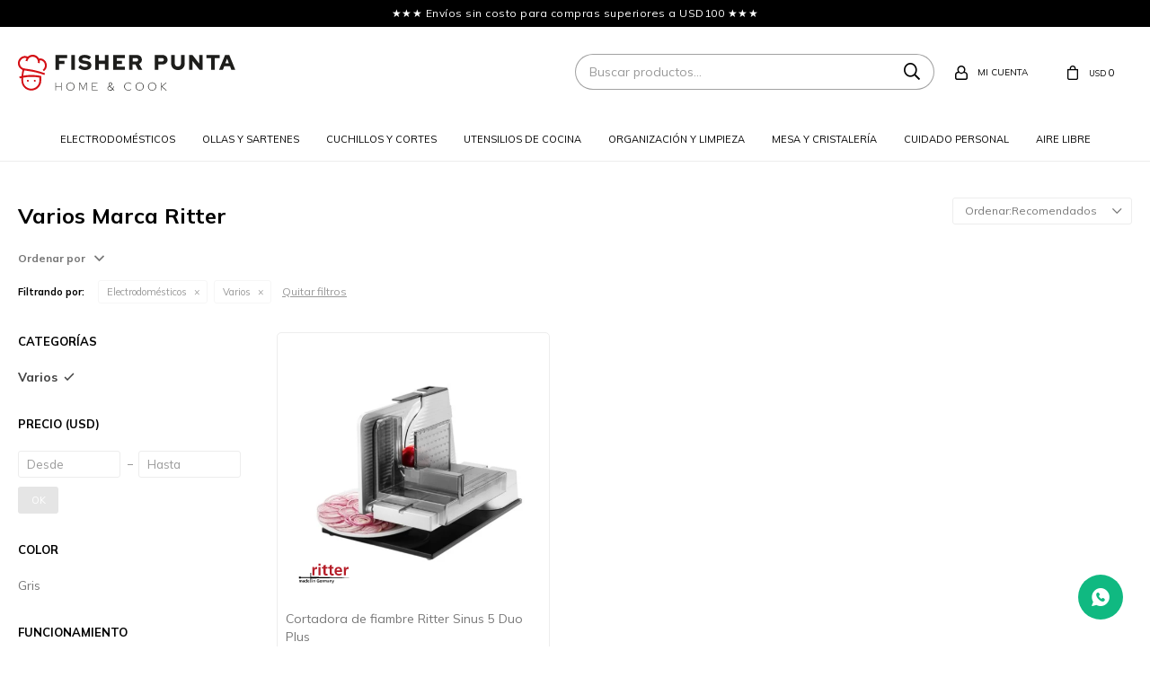

--- FILE ---
content_type: text/html; charset=utf-8
request_url: https://fisherpunta.com/ritter/electrodomesticos/varios?marca=kuchenprofi
body_size: 9379
content:
 <!DOCTYPE html> <html lang="es" class="no-js"> <head itemscope itemtype="http://schema.org/WebSite"> <meta charset="utf-8" /> <script> const GOOGLE_MAPS_CHANNEL_ID = '37'; </script> <link rel='preconnect' href='https://f.fcdn.app' /> <link rel='preconnect' href='https://fonts.googleapis.com' /> <link rel='preconnect' href='https://www.facebook.com' /> <link rel='preconnect' href='https://www.google-analytics.com' /> <link rel="dns-prefetch" href="https://cdnjs.cloudflare.com" /> <title itemprop='name'>Varios Marca Ritter — Fisher Punta</title> <meta name="description" content="Varios,Ritter" /> <meta name="keywords" content="Varios,Ritter" /> <link itemprop="url" rel="canonical" href="https://fisherpunta.com/ritter/electrodomesticos/varios?marca=kuchenprofi" /> <meta property="og:title" content="Varios Marca Ritter — Fisher Punta" /><meta property="og:description" content="Varios,Ritter" /><meta property="og:type" content="website" /><meta property="og:image" content="https://fisherpunta.com/public/web/img/logo-og.png"/><meta property="og:url" content="https://fisherpunta.com/ritter/electrodomesticos/varios?marca=kuchenprofi" /><meta property="og:site_name" content="Fisher Punta" /> <meta name='twitter:description' content='Varios,Ritter' /> <meta name='twitter:image' content='https://fisherpunta.com/public/web/img/logo-og.png' /> <meta name='twitter:url' content='https://fisherpunta.com/ritter/electrodomesticos/varios?marca=kuchenprofi' /> <meta name='twitter:card' content='summary' /> <meta name='twitter:title' content='Varios Marca Ritter — Fisher Punta' /> <script>document.getElementsByTagName('html')[0].setAttribute('class', 'js ' + ('ontouchstart' in window || navigator.msMaxTouchPoints ? 'is-touch' : 'no-touch'));</script> <script> var FN_TC = { M1 : 1, M2 : 1 }; </script> <meta id='viewportMetaTag' name="viewport" content="width=device-width, initial-scale=1.0, maximum-scale=1,user-scalable=no"> <link rel="shortcut icon" href="https://f.fcdn.app/assets/commerce/fisherpunta.com/7b85_2c5e/public/web/favicon.ico" /> <link rel="apple-itouch-icon" href="https://f.fcdn.app/assets/commerce/fisherpunta.com/aae6_8aac/public/web/favicon.png" /> <link rel="preconnect" href="https://fonts.googleapis.com"> <link rel="preconnect" href="https://fonts.gstatic.com" crossorigin> <link href="https://fonts.googleapis.com/css2?family=Mulish:wght@400;500;600;700;800&display=swap" rel="stylesheet"> <link href="https://f.fcdn.app/assets/commerce/fisherpunta.com/0000_fa32/s.11922026683532613451052316316616.css" rel="stylesheet"/> <script src="https://f.fcdn.app/assets/commerce/fisherpunta.com/0000_fa32/s.33459674437116743656657874443923.js"></script> <!--[if lt IE 9]> <script type="text/javascript" src="https://cdnjs.cloudflare.com/ajax/libs/html5shiv/3.7.3/html5shiv.js"></script> <![endif]--> <link rel="manifest" href="https://f.fcdn.app/assets/manifest.json" /> </head> <body id='pgCatalogo' class='headerMenuFullWidth footer2 buscadorSearchField compraSlide compraLeft filtrosFixed fichaMobileFixedActions pc-ritter items3'> <div id="infoTop"> <div data-id="8" data-area="InfoTop" class="banner">★★★ Envíos sin costo para compras superiores a USD100 ★★★</div></div> <div id="pre"> <div id="wrapper"> <header id="header" role="banner"> <div class="cnt"> <div id="logo"><a href="/"><img src="https://f.fcdn.app/assets/commerce/fisherpunta.com/cb5f_4043/public/web/img/logo.svg" alt="Fisher Punta" /></a></div> <nav id="menu" data-fn="fnMainMenu"> <ul class="lst main"> <li class="it electrodomesticos"> <a target="_self" href="https://fisherpunta.com/electrodomesticos" class="tit">Electrodomésticos</a> <div class="subMenu"> <div class="cnt"> <ul> <li class=" batidoras"><a target="_self" href="https://fisherpunta.com/electrodomesticos/batidoras" class="tit">Batidoras</a></li> <li class=" planetarias"><a target="_self" href="https://fisherpunta.com/electrodomesticos/planetarias" class="tit">Planetarias</a></li> <li class=" procesadoras"><a target="_self" href="https://fisherpunta.com/electrodomesticos/procesadoras" class="tit">Procesadoras</a></li> <li class=" licuadoras"><a target="_self" href="https://fisherpunta.com/electrodomesticos/licuadoras" class="tit">Licuadoras</a></li> <li class=" tostadoras"><a target="_self" href="https://fisherpunta.com/electrodomesticos/tostadoras" class="tit">Tostadoras</a></li> <li class=" cafeteras"><a target="_self" href="https://fisherpunta.com/electrodomesticos/cafeteras" class="tit">Cafeteras y Accesorios</a></li> <li class=" jarras-electricas"><a target="_self" href="https://fisherpunta.com/electrodomesticos/jarras-electricas" class="tit">Jarras eléctricas</a></li> <li class=" mixers"><a target="_self" href="https://fisherpunta.com/electrodomesticos/mixers" class="tit">Mixers</a></li> <li class=" jugueras-y-exprimidores"><a target="_self" href="https://fisherpunta.com/electrodomesticos/jugueras-y-exprimidores" class="tit">Jugueras y Exprimidores</a></li> <li class=" hornos"><a target="_self" href="https://fisherpunta.com/electrodomesticos/hornos" class="tit">Hornos</a></li> <li class=" grills-planchas-y-parrillas"><a target="_self" href="https://fisherpunta.com/electrodomesticos/grills-planchas-y-parrillas" class="tit">Grills, Planchas y Parrillas</a></li> <li class=" anafes"><a target="_self" href="https://fisherpunta.com/electrodomesticos/anafes" class="tit">Anafes</a></li> <li class=" raclettes-y-fondues"><a target="_self" href="https://fisherpunta.com/electrodomesticos/raclettes-y-fondues" class="tit">Raclettes y Fondues</a></li> <li class=" fabricas-pan-helado-yogur"><a target="_self" href="https://fisherpunta.com/electrodomesticos/fabricas-pan-helado-yogur" class="tit">Fábricas (Pan, Helado, Yogur)</a></li> <li class=" vaporeras-y-arroceras"><a target="_self" href="https://fisherpunta.com/electrodomesticos/vaporeras-y-arroceras" class="tit">Vaporeras y Arroceras</a></li> <li class=" varios"><a target="_self" href="https://fisherpunta.com/electrodomesticos/varios" class="tit">Varios</a></li> <li class=" accesorios"><a target="_self" href="https://fisherpunta.com/electrodomesticos/accesorios" class="tit">Accesorios</a></li> <li class=" robots-de-cocina-y-multicooker"><a target="_self" href="https://fisherpunta.com/electrodomesticos/robots-de-cocina-y-multicooker" class="tit">Robots de cocina y Multicooker</a></li> <li class=" sous-vide-y-envasadoras-al-vacio"><a target="_self" href="https://fisherpunta.com/electrodomesticos/sous-vide-y-envasadoras-al-vacio" class="tit">Sous-vide y Envasadoras al vacío</a></li> <li class=" freidoras-de-aire-y-aceite"><a target="_self" href="https://fisherpunta.com/electrodomesticos/freidoras-de-aire-y-aceite" class="tit">Freidoras de aire y aceite</a></li> <li class=" waffleras-omeleteras-y-otros"><a target="_self" href="https://fisherpunta.com/electrodomesticos/waffleras-omeleteras-y-otros" class="tit">Waffleras, Omeleteras y Otros</a></li> </ul> <div data-id="48" data-area="SubMenu" class="banner"><a data-track-categ='Banners' data-track-action='SubMenu' data-track-label='Electrodomésticos' href='/electrodomesticos'><picture><source media="(min-width: 1280px)" srcset="//f.fcdn.app/imgs/839582/fisherpunta.com/fishuy/aedf/webp/recursos/64/0x0/300x300bannermenu.jpg" ><source media="(max-width: 1279px) and (min-width: 1024px)" srcset="//f.fcdn.app/imgs/839582/fisherpunta.com/fishuy/aedf/webp/recursos/64/0x0/300x300bannermenu.jpg" ><source media="(max-width: 640px) AND (orientation: portrait)" srcset="//f.fcdn.app/imgs/890bd4/fisherpunta.com/fishuy/aedf/webp/recursos/113/0x0/300x300bannermenu.jpg" ><source media="(max-width: 1023px)" srcset="//f.fcdn.app/imgs/839582/fisherpunta.com/fishuy/aedf/webp/recursos/64/0x0/300x300bannermenu.jpg" ><img src="//f.fcdn.app/imgs/839582/fisherpunta.com/fishuy/aedf/webp/recursos/64/0x0/300x300bannermenu.jpg" alt="Electrodomésticos" ></picture></a></div> </div> </div> </li> <li class="it ollas-y-sartenes"> <a target="_self" href="https://fisherpunta.com/ollas-y-sartenes" class="tit">Ollas y sartenes</a> <div class="subMenu"> <div class="cnt"> <ul> <li class=" ollas"><a target="_self" href="https://fisherpunta.com/ollas-y-sartenes/ollas" class="tit">Ollas</a></li> <li class=" sartenes"><a target="_self" href="https://fisherpunta.com/ollas-y-sartenes/sartenes" class="tit">Sartenes</a></li> <li class=" cacerolas"><a target="_self" href="https://fisherpunta.com/ollas-y-sartenes/cacerolas" class="tit">Cacerolas</a></li> <li class=" woks"><a target="_self" href="https://fisherpunta.com/ollas-y-sartenes/woks" class="tit">Woks</a></li> <li class=" paelleras"><a target="_self" href="https://fisherpunta.com/ollas-y-sartenes/paelleras" class="tit">Paelleras</a></li> <li class=" tarteras-torteras-y-budineras"><a target="_self" href="https://fisherpunta.com/ollas-y-sartenes/tarteras-torteras-y-budineras" class="tit">Tarteras, Torteras y Budineras</a></li> <li class=" caquelones"><a target="_self" href="https://fisherpunta.com/ollas-y-sartenes/caquelones" class="tit">Caquelones</a></li> <li class=" asaderas-y-planchas"><a target="_self" href="https://fisherpunta.com/ollas-y-sartenes/asaderas-y-planchas" class="tit">Asaderas y Planchas</a></li> <li class=" jarras-y-termos"><a target="_self" href="https://fisherpunta.com/ollas-y-sartenes/jarras-y-termos" class="tit">Jarras y Termos</a></li> <li class=" varios"><a target="_self" href="https://fisherpunta.com/ollas-y-sartenes/varios" class="tit">Varios</a></li> <li class=" accesorios"><a target="_self" href="https://fisherpunta.com/ollas-y-sartenes/accesorios" class="tit">Accesorios</a></li> <li class=" fuentes-en-ceramica"><a target="_self" href="https://fisherpunta.com/ollas-y-sartenes/fuentes-en-ceramica" class="tit">Fuentes en cerámica</a></li> </ul> <div data-id="54" data-area="SubMenu" class="banner"><a data-track-categ='Banners' data-track-action='SubMenu' data-track-label='Ollas y Sartenes' href='/olllas-y-sartenes'><picture><source media="(min-width: 1280px)" srcset="//f.fcdn.app/imgs/f0324d/fisherpunta.com/fishuy/93d0/webp/recursos/90/0x0/300x300bannermenuollasysartenes.jpg" ><source media="(max-width: 1279px) and (min-width: 1024px)" srcset="//f.fcdn.app/imgs/f0324d/fisherpunta.com/fishuy/93d0/webp/recursos/90/0x0/300x300bannermenuollasysartenes.jpg" ><source media="(max-width: 640px) AND (orientation: portrait)" srcset="//f.fcdn.app/imgs/f0324d/fisherpunta.com/fishuy/93d0/webp/recursos/90/0x0/300x300bannermenuollasysartenes.jpg" ><source media="(max-width: 1023px)" srcset="//f.fcdn.app/imgs/f0324d/fisherpunta.com/fishuy/93d0/webp/recursos/90/0x0/300x300bannermenuollasysartenes.jpg" ><img src="//f.fcdn.app/imgs/f0324d/fisherpunta.com/fishuy/93d0/webp/recursos/90/0x0/300x300bannermenuollasysartenes.jpg" alt="Ollas y Sartenes" ></picture></a></div> </div> </div> </li> <li class="it cuchillos-y-cortes"> <a target="_self" href="https://fisherpunta.com/cuchillos-y-cortes" class="tit">Cuchillos y cortes</a> <div class="subMenu"> <div class="cnt"> <ul> <li class=" mandolinas-y-cortadores"><a target="_self" href="https://fisherpunta.com/cuchillos-y-cortes/mandolinas-y-cortadores" class="tit">Mandolinas y Cortadores</a></li> <li class=" tijeras-de-cocina"><a target="_self" href="https://fisherpunta.com/cuchillos-y-cortes/tijeras-de-cocina" class="tit">Tijeras de cocina</a></li> <li class=" cuchillos-de-cocina"><a target="_self" href="https://fisherpunta.com/cuchillos-y-cortes/cuchillos-de-cocina" class="tit">Cuchillos de cocina</a></li> <li class=" cuchillos-profesionales"><a target="_self" href="https://fisherpunta.com/cuchillos-y-cortes/cuchillos-profesionales" class="tit">Cuchillos profesionales</a></li> <li class=" afiladores"><a target="_self" href="https://fisherpunta.com/cuchillos-y-cortes/afiladores" class="tit">Afiladores</a></li> <li class=" tacos-para-cuchillos"><a target="_self" href="https://fisherpunta.com/cuchillos-y-cortes/tacos-para-cuchillos" class="tit">Tacos para cuchillos</a></li> <li class=" tablas-para-corte"><a target="_self" href="https://fisherpunta.com/cuchillos-y-cortes/tablas-para-corte" class="tit">Tablas para corte</a></li> <li class=" varios"><a target="_self" href="https://fisherpunta.com/cuchillos-y-cortes/varios" class="tit">Varios</a></li> <li class=" accesorios"><a target="_self" href="https://fisherpunta.com/cuchillos-y-cortes/accesorios" class="tit">Accesorios</a></li> </ul> <div data-id="55" data-area="SubMenu" class="banner"><a data-track-categ='Banners' data-track-action='SubMenu' data-track-label='Cuchillos y Cortes' href='/cuchillos-y-cortes'><picture><source media="(min-width: 1280px)" srcset="//f.fcdn.app/imgs/31566b/fisherpunta.com/fishuy/1366/webp/recursos/91/0x0/300x300bannermenucuchillos.jpg" ><source media="(max-width: 1279px) and (min-width: 1024px)" srcset="//f.fcdn.app/imgs/31566b/fisherpunta.com/fishuy/1366/webp/recursos/91/0x0/300x300bannermenucuchillos.jpg" ><source media="(max-width: 640px) AND (orientation: portrait)" srcset="//f.fcdn.app/imgs/31566b/fisherpunta.com/fishuy/1366/webp/recursos/91/0x0/300x300bannermenucuchillos.jpg" ><source media="(max-width: 1023px)" srcset="//f.fcdn.app/imgs/31566b/fisherpunta.com/fishuy/1366/webp/recursos/91/0x0/300x300bannermenucuchillos.jpg" ><img src="//f.fcdn.app/imgs/31566b/fisherpunta.com/fishuy/1366/webp/recursos/91/0x0/300x300bannermenucuchillos.jpg" alt="Cuchillos y Cortes" ></picture></a></div> </div> </div> </li> <li class="it utensilios-de-cocina"> <a target="_self" href="https://fisherpunta.com/utensilios-de-cocina" class="tit">Utensilios de cocina</a> <div class="subMenu"> <div class="cnt"> <ul> <li class=" morteros"><a target="_self" href="https://fisherpunta.com/utensilios-de-cocina/morteros" class="tit">Morteros</a></li> <li class=" especieros-y-molinillos"><a target="_self" href="https://fisherpunta.com/utensilios-de-cocina/especieros-y-molinillos" class="tit">Especieros y Molinillos</a></li> <li class=" recipientes-y-bowls"><a target="_self" href="https://fisherpunta.com/utensilios-de-cocina/recipientes-y-bowls" class="tit">Recipientes y Bowls</a></li> <li class=" aceiteras"><a target="_self" href="https://fisherpunta.com/utensilios-de-cocina/aceiteras" class="tit">Aceiteras</a></li> <li class=" termometros"><a target="_self" href="https://fisherpunta.com/utensilios-de-cocina/termometros" class="tit">Termómetros</a></li> <li class=" coladores-y-espumaderas"><a target="_self" href="https://fisherpunta.com/utensilios-de-cocina/coladores-y-espumaderas" class="tit">Coladores y Espumaderas</a></li> <li class=" moldes"><a target="_self" href="https://fisherpunta.com/utensilios-de-cocina/moldes" class="tit">Moldes</a></li> <li class=" cubiertos-de-cocina"><a target="_self" href="https://fisherpunta.com/utensilios-de-cocina/cubiertos-de-cocina" class="tit">Cubiertos de cocina</a></li> <li class=" ralladores"><a target="_self" href="https://fisherpunta.com/utensilios-de-cocina/ralladores" class="tit">Ralladores</a></li> <li class=" varios"><a target="_self" href="https://fisherpunta.com/utensilios-de-cocina/varios" class="tit">Varios</a></li> <li class=" accesorios"><a target="_self" href="https://fisherpunta.com/utensilios-de-cocina/accesorios" class="tit">Accesorios</a></li> <li class=" aceiteras-y-vinagreras"><a target="_self" href="https://fisherpunta.com/utensilios-de-cocina/aceiteras-y-vinagreras" class="tit">Aceiteras y Vinagreras</a></li> <li class=" exprimidores-manuales"><a target="_self" href="https://fisherpunta.com/utensilios-de-cocina/exprimidores-manuales" class="tit">Exprimidores manuales</a></li> <li class=" cafeteras-manuales-y-filtros"><a target="_self" href="https://fisherpunta.com/utensilios-de-cocina/cafeteras-manuales-y-filtros" class="tit">Cafeteras manuales y Filtros</a></li> <li class=" balanzas"><a target="_self" href="https://fisherpunta.com/utensilios-de-cocina/balanzas" class="tit">Balanzas</a></li> <li class=" raclettes-y-fondue"><a target="_self" href="https://fisherpunta.com/utensilios-de-cocina/raclettes-y-fondue" class="tit">Raclettes y Fondue</a></li> </ul> <div data-id="51" data-area="SubMenu" class="banner"><a data-track-categ='Banners' data-track-action='SubMenu' data-track-label='Utensilios' href='/utensilios-de-cocina'><picture><source media="(min-width: 1280px)" srcset="//f.fcdn.app/imgs/f4a6a7/fisherpunta.com/fishuy/1661/webp/recursos/67/0x0/300x300bannermenuutensilios.jpg" ><source media="(max-width: 1279px) and (min-width: 1024px)" srcset="//f.fcdn.app/imgs/f4a6a7/fisherpunta.com/fishuy/1661/webp/recursos/67/0x0/300x300bannermenuutensilios.jpg" ><source media="(max-width: 640px) AND (orientation: portrait)" srcset="//f.fcdn.app/imgs/f4a6a7/fisherpunta.com/fishuy/1661/webp/recursos/67/0x0/300x300bannermenuutensilios.jpg" ><source media="(max-width: 1023px)" srcset="//f.fcdn.app/imgs/f4a6a7/fisherpunta.com/fishuy/1661/webp/recursos/67/0x0/300x300bannermenuutensilios.jpg" ><img src="//f.fcdn.app/imgs/f4a6a7/fisherpunta.com/fishuy/1661/webp/recursos/67/0x0/300x300bannermenuutensilios.jpg" alt="Utensilios" ></picture></a></div> </div> </div> </li> <li class="it organizacion-y-limpieza"> <a target="_self" href="https://fisherpunta.com/organizacion-y-limpieza" class="tit">Organización y limpieza</a> <div class="subMenu"> <div class="cnt"> <ul> <li class=" almacenaje-de-ropa"><a target="_self" href="https://fisherpunta.com/organizacion-y-limpieza/almacenaje-de-ropa" class="tit">Almacenaje de ropa</a></li> <li class=" almacenaje-de-cocina"><a target="_self" href="https://fisherpunta.com/organizacion-y-limpieza/almacenaje-de-cocina" class="tit">Almacenaje de cocina</a></li> <li class=" aspiradoras"><a target="_self" href="https://fisherpunta.com/organizacion-y-limpieza/aspiradoras" class="tit">Aspiradoras</a></li> <li class=" planchas"><a target="_self" href="https://fisherpunta.com/organizacion-y-limpieza/planchas" class="tit">Planchas</a></li> <li class=" varios-de-lavado"><a target="_self" href="https://fisherpunta.com/organizacion-y-limpieza/varios-de-lavado" class="tit">Varios de lavado</a></li> <li class=" varios-de-limpieza"><a target="_self" href="https://fisherpunta.com/organizacion-y-limpieza/varios-de-limpieza" class="tit">Varios de limpieza</a></li> <li class=" accesorios"><a target="_self" href="https://fisherpunta.com/organizacion-y-limpieza/accesorios" class="tit">Accesorios</a></li> <li class=" escurridores-de-platos"><a target="_self" href="https://fisherpunta.com/organizacion-y-limpieza/escurridores-de-platos" class="tit">Escurridores de platos</a></li> </ul> <div data-id="50" data-area="SubMenu" class="banner"><a data-track-categ='Banners' data-track-action='SubMenu' data-track-label='Organización y Limpieza' href='/organizacion-y-limpieza'><picture><source media="(min-width: 1280px)" srcset="//f.fcdn.app/imgs/43d0be/fisherpunta.com/fishuy/a152/webp/recursos/66/0x0/300x300bannermenuorganizacion-y.jpg" ><source media="(max-width: 1279px) and (min-width: 1024px)" srcset="//f.fcdn.app/imgs/43d0be/fisherpunta.com/fishuy/a152/webp/recursos/66/0x0/300x300bannermenuorganizacion-y.jpg" ><source media="(max-width: 640px) AND (orientation: portrait)" srcset="//f.fcdn.app/imgs/43d0be/fisherpunta.com/fishuy/a152/webp/recursos/66/0x0/300x300bannermenuorganizacion-y.jpg" ><source media="(max-width: 1023px)" srcset="//f.fcdn.app/imgs/43d0be/fisherpunta.com/fishuy/a152/webp/recursos/66/0x0/300x300bannermenuorganizacion-y.jpg" ><img src="//f.fcdn.app/imgs/43d0be/fisherpunta.com/fishuy/a152/webp/recursos/66/0x0/300x300bannermenuorganizacion-y.jpg" alt="Organización y Limpieza" ></picture></a></div> </div> </div> </li> <li class="it mesa-y-cristaleria"> <a target="_self" href="https://fisherpunta.com/mesa-y-cristaleria" class="tit">Mesa y cristalería</a> <div class="subMenu"> <div class="cnt"> <ul> <li class=" teteras"><a target="_self" href="https://fisherpunta.com/mesa-y-cristaleria/teteras" class="tit">Teteras</a></li> <li class=" vasos-y-tazas"><a target="_self" href="https://fisherpunta.com/mesa-y-cristaleria/vasos-y-tazas" class="tit">Vasos y Tazas</a></li> <li class=" bandejas-y-desayunadores"><a target="_self" href="https://fisherpunta.com/mesa-y-cristaleria/bandejas-y-desayunadores" class="tit">Bandejas y desayunadores</a></li> <li class=" bar-y-vinos"><a target="_self" href="https://fisherpunta.com/mesa-y-cristaleria/bar-y-vinos" class="tit">Bar y Vinos</a></li> </ul> <div data-id="59" data-area="SubMenu" class="banner"><a data-track-categ='Banners' data-track-action='SubMenu' data-track-label='Mesa y cristalería' href='/mesa-y-cristaleria'><picture><source media="(min-width: 1280px)" srcset="//f.fcdn.app/imgs/655434/fisherpunta.com/fishuy/0603/webp/recursos/95/0x0/300x300bannermenumesa.jpg" ><source media="(max-width: 1279px) and (min-width: 1024px)" srcset="//f.fcdn.app/imgs/655434/fisherpunta.com/fishuy/0603/webp/recursos/95/0x0/300x300bannermenumesa.jpg" ><source media="(max-width: 640px) AND (orientation: portrait)" srcset="//f.fcdn.app/imgs/655434/fisherpunta.com/fishuy/0603/webp/recursos/95/0x0/300x300bannermenumesa.jpg" ><source media="(max-width: 1023px)" srcset="//f.fcdn.app/imgs/655434/fisherpunta.com/fishuy/0603/webp/recursos/95/0x0/300x300bannermenumesa.jpg" ><img src="//f.fcdn.app/imgs/655434/fisherpunta.com/fishuy/0603/webp/recursos/95/0x0/300x300bannermenumesa.jpg" alt="Mesa y cristalería" ></picture></a></div> </div> </div> </li> <li class="it cuidado-personal"> <a target="_self" href="https://fisherpunta.com/cuidado-personal" class="tit">Cuidado personal</a> <div class="subMenu"> <div class="cnt"> <ul> <li class=" cabello"><a target="_self" href="https://fisherpunta.com/cuidado-personal/cabello" class="tit">Cabello</a></li> <li class=" manos-y-pies"><a target="_self" href="https://fisherpunta.com/cuidado-personal/manos-y-pies" class="tit">Manos y Pies</a></li> <li class=" corporal"><a target="_self" href="https://fisherpunta.com/cuidado-personal/corporal" class="tit">Corporal</a></li> <li class=" varios"><a target="_self" href="https://fisherpunta.com/cuidado-personal/varios" class="tit">Varios</a></li> </ul> <div data-id="49" data-area="SubMenu" class="banner"><a data-track-categ='Banners' data-track-action='SubMenu' data-track-label='Cuidado Personal' href='/cuidado-personal'><picture><source media="(min-width: 1280px)" srcset="//f.fcdn.app/imgs/702c75/fisherpunta.com/fishuy/4956/webp/recursos/65/0x0/300x300bannermenucuidadopersonal.jpg" ><source media="(max-width: 1279px) and (min-width: 1024px)" srcset="//f.fcdn.app/imgs/702c75/fisherpunta.com/fishuy/4956/webp/recursos/65/0x0/300x300bannermenucuidadopersonal.jpg" ><source media="(max-width: 640px) AND (orientation: portrait)" srcset="//f.fcdn.app/imgs/702c75/fisherpunta.com/fishuy/4956/webp/recursos/65/0x0/300x300bannermenucuidadopersonal.jpg" ><source media="(max-width: 1023px)" srcset="//f.fcdn.app/imgs/702c75/fisherpunta.com/fishuy/4956/webp/recursos/65/0x0/300x300bannermenucuidadopersonal.jpg" ><img src="//f.fcdn.app/imgs/702c75/fisherpunta.com/fishuy/4956/webp/recursos/65/0x0/300x300bannermenucuidadopersonal.jpg" alt="Cuidado Personal" ></picture></a></div> </div> </div> </li> <li class="it aire-libre"> <a target="_self" href="https://fisherpunta.com/aire-libre" class="tit">Aire libre</a> <div class="subMenu"> <div class="cnt"> <ul> <li class=" parrillas-y-barbacoas"><a target="_self" href="https://fisherpunta.com/aire-libre/parrillas-y-barbacoas" class="tit">Parrillas y Barbacoas</a></li> <li class=" conservadoras-y-enfriadoras"><a target="_self" href="https://fisherpunta.com/aire-libre/conservadoras-y-enfriadoras" class="tit">Conservadoras y Enfriadoras</a></li> <li class=" varios"><a target="_self" href="https://fisherpunta.com/aire-libre/varios" class="tit">Varios</a></li> <li class=" accesorios"><a target="_self" href="https://fisherpunta.com/aire-libre/accesorios" class="tit">Accesorios</a></li> </ul> <div data-id="60" data-area="SubMenu" class="banner"><a data-track-categ='Banners' data-track-action='SubMenu' data-track-label='Aire libre' href='/aire-libre'><picture><source media="(min-width: 1280px)" srcset="//f.fcdn.app/imgs/c321e5/fisherpunta.com/fishuy/ede2/webp/recursos/96/0x0/300x300bannermenuaire.jpg" ><source media="(max-width: 1279px) and (min-width: 1024px)" srcset="//f.fcdn.app/imgs/c321e5/fisherpunta.com/fishuy/ede2/webp/recursos/96/0x0/300x300bannermenuaire.jpg" ><source media="(max-width: 640px) AND (orientation: portrait)" srcset="//f.fcdn.app/imgs/c321e5/fisherpunta.com/fishuy/ede2/webp/recursos/96/0x0/300x300bannermenuaire.jpg" ><source media="(max-width: 1023px)" srcset="//f.fcdn.app/imgs/c321e5/fisherpunta.com/fishuy/ede2/webp/recursos/96/0x0/300x300bannermenuaire.jpg" ><img src="//f.fcdn.app/imgs/c321e5/fisherpunta.com/fishuy/ede2/webp/recursos/96/0x0/300x300bannermenuaire.jpg" alt="Aire libre" ></picture></a></div> </div> </div> </li> </ul> </nav> <div class="toolsItem frmBusqueda" data-version='1'> <button type="button" class="btnItem btnMostrarBuscador"> <span class="ico"></span> <span class="txt"></span> </button> <form action="/catalogo"> <div class="cnt"> <span class="btnCerrar"> <span class="ico"></span> <span class="txt"></span> </span> <label class="lbl"> <b>Buscar productos</b> <input maxlength="48" required="" autocomplete="off" type="search" name="q" placeholder="Buscar productos..." /> </label> <button class="btnBuscar" type="submit"> <span class="ico"></span> <span class="txt"></span> </button> </div> </form> </div> <div class="toolsItem accesoMiCuentaCnt" data-logged="off" data-version='1'> <a href="/mi-cuenta" class="btnItem btnMiCuenta"> <span class="ico"></span> <span class="txt"></span> <span class="usuario"> <span class="nombre"></span> <span class="apellido"></span> </span> </a> <div class="miCuentaMenu"> <ul class="lst"> <li class="it"><a href='/mi-cuenta/mis-datos' class="tit" >Mis datos</a></li> <li class="it"><a href='/mi-cuenta/direcciones' class="tit" >Mis direcciones</a></li> <li class="it"><a href='/mi-cuenta/compras' class="tit" >Mis compras</a></li> <li class="it"><a href='/mi-cuenta/wish-list' class="tit" >Wish List</a></li> <li class="it itSalir"><a href='/salir' class="tit" >Salir</a></li> </ul> </div> </div> <div id="miCompra" data-show="off" data-fn="fnMiCompra" class="toolsItem" data-version="1"> </div> <a id="btnMainMenuMobile" href="javascript:mainMenuMobile.show();"><span class="ico">&#59421;</span><span class="txt">Menú</span></a> </div> </header> <!-- end:header --> <div id="central" data-catalogo="on" data-tit="Varios Marca Ritter " data-url="https://fisherpunta.com/ritter/electrodomesticos/varios?marca=kuchenprofi" data-total="1" data-pc="ritter"> <div id="wrapperFicha"></div> <div class='hdr'> <h1 class="tit">Varios Marca Ritter</h1> <div class="tools"> <span class="btn btn01 btnMostrarFiltros" title="Filtrar productos"></span> <div class="orden"><select name='ord' class="custom" id='cboOrdenCatalogo' data-pred="rec" ><option value="rec" selected="selected" >Recomendados</option><option value="new" >Recientes</option><option value="cat" >Categoría</option><option value="pra" >Menor precio</option><option value="prd" >Mayor precio</option></select></div> </div> </div> <div id='categoriasListado' class="blk" data-fn="fnAmpliarInfoEnvio"> <div class="hdr"> <strong class="tit">Ordenar por</strong> </div> 	 <div class='cnt'></div> </div> <div id="catalogoFiltrosSeleccionados"><strong class=tit>Filtrando por:</strong><a rel="nofollow" href="https://fisherpunta.com/ritter?marca=kuchenprofi" title="Quitar" class="it" data-tipo="categoria">Electrodomésticos</a><a rel="nofollow" href="https://fisherpunta.com/ritter/electrodomesticos?marca=kuchenprofi" title="Quitar" class="it" data-tipo="categoria">Varios</a><a rel="nofollow" href="https://fisherpunta.com/ritter" class="btnLimpiarFiltros">Quitar filtros</a></div> <section id="main" role="main"> <div id='catalogoProductos' class='articleList aListProductos ' data-tot='1' data-totAbs='1' data-cargarVariantes='1'><div class='it grp2 grp32' data-disp='1' data-codProd='557021' data-codVar='557021' data-im='//f.fcdn.app/imgs/a505af/fisherpunta.com/fishuy/4e83/webp/catalogo/557021_557021_0/40x40/cortadora-de-fiambre-ritter-sinus-5-duo-plus-cortadora-de-fiambre-ritter-sinus-5-duo-plus.jpg'><div class='cnt'><a class="img" href="https://fisherpunta.com/catalogo/cortadora-de-fiambre-ritter-sinus-5-duo-plus_557021_557021" title="Cortadora de fiambre Ritter Sinus 5 Duo Plus"> <div class="logoMarca"><img loading='lazy' src='//f.fcdn.app/imgs/81b6d6/fisherpunta.com/fishuy/968d/webp/marcas/ritter/0x0/ritter' alt='Ritter' /></div> <div class="cocardas"></div> <img loading='lazy' src='//f.fcdn.app/imgs/c62a92/fisherpunta.com/fishuy/73df/webp/catalogo/557021_557021_1/500_500/cortadora-de-fiambre-ritter-sinus-5-duo-plus-cortadora-de-fiambre-ritter-sinus-5-duo-plus.jpg' alt='Cortadora de fiambre Ritter Sinus 5 Duo Plus Cortadora de fiambre Ritter Sinus 5 Duo Plus' width='500' height='500' /> <span data-fn="fnLoadImg" data-src="//f.fcdn.app/imgs/dc121b/fisherpunta.com/fishuy/0939/webp/catalogo/557021_557021_2/500_500/cortadora-de-fiambre-ritter-sinus-5-duo-plus-cortadora-de-fiambre-ritter-sinus-5-duo-plus.jpg" data-alt="" data-w="500" data-h="500"></span> </a> <div class="info"> <a class="tit" href="https://fisherpunta.com/catalogo/cortadora-de-fiambre-ritter-sinus-5-duo-plus_557021_557021" title="Cortadora de fiambre Ritter Sinus 5 Duo Plus">Cortadora de fiambre Ritter Sinus 5 Duo Plus</a> <div class="precios"> <strong class="precio venta"><span class="sim">USD</span> <span class="monto">749</span></strong> </div> <!--<button class="btn btn01 btnComprar" onclick="miCompra.agregarArticulo('1:557021:557021:U:1',1)" data-sku="1:557021:557021:U:1"><span></span></button>--> <div class="variantes"></div> <!--<div class="marca">Ritter</div>--> <!--<div class="desc"></div>--> </div><input type="hidden" class="json" style="display:none" value="{&quot;sku&quot;:{&quot;fen&quot;:&quot;1:557021:557021:U:1&quot;,&quot;com&quot;:&quot;557021::U&quot;},&quot;producto&quot;:{&quot;codigo&quot;:&quot;557021&quot;,&quot;nombre&quot;:&quot;Cortadora de fiambre Ritter Sinus 5 Duo Plus&quot;,&quot;categoria&quot;:&quot;Electrodom\u00e9sticos &gt; Varios&quot;,&quot;marca&quot;:&quot;Ritter&quot;},&quot;variante&quot;:{&quot;codigo&quot;:&quot;557021&quot;,&quot;codigoCompleto&quot;:&quot;557021557021&quot;,&quot;nombre&quot;:&quot;Cortadora de fiambre Ritter Sinus 5 Duo Plus&quot;,&quot;nombreCompleto&quot;:&quot;Cortadora de fiambre Ritter Sinus 5 Duo Plus&quot;,&quot;img&quot;:{&quot;u&quot;:&quot;\/\/f.fcdn.app\/imgs\/02d9b1\/fisherpunta.com\/fishuy\/73df\/webp\/catalogo\/557021_557021_1\/1024-1024\/cortadora-de-fiambre-ritter-sinus-5-duo-plus-cortadora-de-fiambre-ritter-sinus-5-duo-plus.jpg&quot;},&quot;url&quot;:&quot;https:\/\/fisherpunta.com\/catalogo\/cortadora-de-fiambre-ritter-sinus-5-duo-plus_557021_557021&quot;,&quot;tieneStock&quot;:false,&quot;ordenVariante&quot;:&quot;999&quot;},&quot;nomPresentacion&quot;:&quot;Talle \u00fanico&quot;,&quot;nombre&quot;:&quot;Cortadora de fiambre Ritter Sinus 5 Duo Plus&quot;,&quot;nombreCompleto&quot;:&quot;Cortadora de fiambre Ritter Sinus 5 Duo Plus&quot;,&quot;precioMonto&quot;:749,&quot;moneda&quot;:{&quot;nom&quot;:&quot;M1&quot;,&quot;nro&quot;:840,&quot;cod&quot;:&quot;USD&quot;,&quot;sim&quot;:&quot;USD&quot;},&quot;sale&quot;:false,&quot;outlet&quot;:false,&quot;nuevo&quot;:false}" /></div></div></div><div class='pagination'></div> </section> <!-- end:main --> <div id="secondary" data-fn="fnScrollFiltros"> <div id="catalogoFiltros" data-fn='fnCatalogoFiltros'> <div class="cnt"> <div class="blk blkCategorias" data-codigo="categoria"> <div class="hdr"> <div class="tit">Categorías</div> </div> <div class="cnt"> <div class="lst" data-fn="agruparCategoriasFiltro"> <label data-ic="1.26." data-val='https://fisherpunta.com/ritter/electrodomesticos/varios?marca=kuchenprofi' title='Varios' class='it radio sld' data-total='1'><input type='radio' name='categoria' checked data-tot='1' value='https://fisherpunta.com/ritter/electrodomesticos/varios?marca=kuchenprofi' /> <b class='tit'>Varios <span class='tot'>(1)</span></b></label> </div> </div> </div> <div data-fn="fnBlkCaracteristica" class="blk blkCaracteristica" data-tipo="radio" data-codigo="color" ><div class="hdr"><div class="tit">Color</div></div> <div class="cnt"> <div class="lst"><label data-val='gris' title='Gris' class='it radio' data-total='1'><input type='radio' name='color' data-tot='1' value='gris' /> <b class='tit'>Gris <span class='tot'>(1)</span></b></label> </div> </div></div><div data-fn="fnBlkCaracteristica" class="blk blkCaracteristica" data-tipo="checkbox" data-codigo="funcionamiento" ><div class="hdr"><div class="tit">Funcionamiento</div></div> <div class="cnt"> <div class="lst"><label data-val='manual' title='Manual' class='it checkbox' data-total='1'><input type='checkbox' name='funcionamiento' data-tot='1' value='manual' /> <b class='tit'>Manual <span class='tot'>(1)</span></b></label> </div> </div></div> <div class="blk blkPrecio" data-fn="fnFiltroBlkPrecio" data-codigo="precio" data-min="-1" data-max="-1"> <div class="hdr"> <div class="tit">Precio <span class="moneda">(USD)</span></div> </div> <div class="cnt"> <form action="" class="frm"> <div class="cnt"> <label class="lblPrecio"><b>Desde:</b> <input autocomplete="off" placeholder="Desde" type="number" min="0" name="min" value="" /></label> <label class="lblPrecio"><b>Hasta:</b> <input autocomplete="off" placeholder="Hasta" type="number" min="0" name="max" value="" /></label> <button class="btnPrecio btn btn01" type="submit">OK</button> </div> </form> </div> </div> <div style="display:none" id='filtrosOcultos'> <input id="paramQ" type="hidden" name="q" value="" /> </div> </div> <span class="btnCerrarFiltros "><span class="txt"></span></span> <span class="btnMostrarProductos btn btn01"><span class="txt"></span></span> </div> </div> </div> <footer id="footer"> <div class="cnt"> <!----> <div id="historialArtVistos" data-show="off"> </div> <div class="ftrContent"> <div class="datosContacto"> <address> <span class="telefono">(+598) 4248 0353 - (+598) 97 016 012</span> <span class="direccion">Av. Italia y Patagonia, Parada 4 1/2, Maldonado</span> <span class="email">info@fisherpunta.com</span> <span class="horario">De Lunes a Sábados de 10:00 a 18:00 hs</span> </address> </div> <div class="blk blkSeo"> <div class="hdr"> <div class="tit">Menú SEO</div> </div> <div class="cnt"> <ul class="lst"> </ul> </div> </div> <div class="blk blkEmpresa"> <div class="hdr"> <div class="tit">Empresa</div> </div> <div class="cnt"> <ul class="lst"> <li class="it "><a target="_self" class="tit" href="https://fisherpunta.com/nosotros">Nosotros</a></li> <li class="it "><a target="_self" class="tit" href="/contacto">Contacto</a></li> <li class="it "><a target="_self" class="tit" href="https://fisherpunta.com/tiendas">Tienda</a></li> </ul> </div> </div> <div class="blk blkCompra"> <div class="hdr"> <div class="tit">Comprar</div> </div> <div class="cnt"> <ul class="lst"> <li class="it "><a target="_self" class="tit" href="https://fisherpunta.com/como-comprar">Como comprar</a></li> <li class="it "><a target="_self" class="tit" href="https://fisherpunta.com/preguntas-frecuentes">Preguntas frecuentes</a></li> <li class="it "><a target="_self" class="tit" href="https://fisherpunta.com/envios-y-devoluciones">Envíos y Devoluciones</a></li> <li class="it "><a target="_self" class="tit" href="https://fisherpunta.com/terminos-y-condiciones">Términos y Condiciones</a></li> <li class="it "><a target="_self" class="tit" href="https://fisherpunta.com/politicasdeprivacidad">Políticas de privacidad</a></li> </ul> </div> </div> <div class="blk blkCuenta"> <div class="hdr"> <div class="tit">Mi Cuenta</div> </div> <div class="cnt"> <ul class="lst"> <li class="it "><a target="_self" class="tit" href="https://fisherpunta.com/mi-cuenta">Mi cuenta</a></li> <li class="it "><a target="_self" class="tit" href="https://fisherpunta.com/mi-cuenta/compras">Mis compras</a></li> <li class="it "><a target="_self" class="tit" href="https://fisherpunta.com/mi-cuenta/direcciones">Mis direcciones</a></li> <li class="it "><a target="_self" class="tit" href="https://fisherpunta.com/mi-cuenta/wish-list">Wish List</a></li> </ul> </div> </div> <div class="blk blkNewsletter"> <div class="hdr"> <div class="tit">¡Suscribite y recibí todas nuestras novedades!</div> </div> <div class="cnt"> <form class="frmNewsletter" action="/ajax?service=registro-newsletter"> <div class="fld-grp"> <div class="fld fldNombre"> <label class="lbl"><b>Nombre</b><input type="text" name="nombre" placeholder="Ingresa tu nombre" /></label> </div> <div class="fld fldApellido"> <label class="lbl"><b>Apellido</b><input type="text" name="apellido" placeholder="Ingresa tu apellido" /></label> </div> <div class="fld fldEmail"> <label class="lbl"><b>E-mail</b><input type="email" name="email" required placeholder="Ingresa tu e-mail" /></label> </div> </div> <div class="actions"> <button type="submit" class="btn btnSuscribirme"><span>Suscribirme</span></button> </div> </form> <ul class="lst lstRedesSociales"> <li class="it facebook"><a href="https://www.facebook.com/fisherpuntahome/" target="_blank" rel="external"><span class="ico">&#59392;</span><span class="txt">Facebook</span></a></li> <li class="it youtube"><a href="https://www.youtube.com/channel/UC1KKsLpKiuACzokkLvRY31g" target="_blank" rel="external"><span class="ico">&#59394;</span><span class="txt">Youtube</span></span></a></li> <li class="it instagram"><a href="https://www.instagram.com/fisherpunta/" target="_blank" rel="external"><span class="ico">&#59396;</span><span class="txt">Instagram</span></a></li> <li class="it whatsapp"><a href="https://api.whatsapp.com/send?phone=59897016012" target="_blank" rel="external"><span class="ico">&#59398;</span><span class="txt">Whatsapp</span></a></li> </ul> </div> </div> <div class="sellos"> <div class="blk blkMediosDePago"> <div class="hdr"> <div class="tit">Compr? online con:</div> </div> <div class='cnt'> <ul class='lst lstMediosDePago'> <li class='it visa'><img src="https://f.fcdn.app/logos/b/visa.svg" alt="visa" height="20" /></li> <li class='it master'><img src="https://f.fcdn.app/logos/b/master.svg" alt="master" height="20" /></li> <li class='it oca'><img src="https://f.fcdn.app/logos/b/oca.svg" alt="oca" height="20" /></li> <li class='it itau'><img src="https://f.fcdn.app/logos/b/itau.svg" alt="itau" height="20" /></li> <li class='it scotiabank'><img src="https://f.fcdn.app/logos/b/scotiabank.svg" alt="scotiabank" height="20" /></li> <li class='it bbvanet'><img src="https://f.fcdn.app/logos/b/bbvanet.svg" alt="bbvanet" height="20" /></li> <li class='it ebrou'><img src="https://f.fcdn.app/logos/b/ebrou.svg" alt="ebrou" height="20" /></li> <li class='it cabal'><img src="https://f.fcdn.app/logos/b/cabal.svg" alt="cabal" height="20" /></li> <li class='it anda'><img src="https://f.fcdn.app/logos/b/anda.svg" alt="anda" height="20" /></li> <li class='it clubdeleste'><img src="https://f.fcdn.app/logos/b/clubdeleste.svg" alt="clubdeleste" height="20" /></li> <li class='it bandes'><img src="https://f.fcdn.app/logos/b/bandes.svg" alt="bandes" height="20" /></li> </ul> </div> </div> <div class="blk blkMediosDeEnvio"> <div class="hdr"> <div class="tit">Entrega:</div> </div> <div class='cnt'> <ul class="lst lstMediosDeEnvio"> <li class="it 1" title="Envío De Punta - Entrega en 24/48hrs Montevideo, 72hrs interior"><img loading='lazy' src='//f.fcdn.app/imgs/993885/fisherpunta.com/fishuy/747b/original/tipos-envio/78/0x0/depunta.svg' alt='Envío De Punta - Entrega en 24/48hrs Montevideo, 72hrs interior' /></li> </ul> </div> </div> </div> <div class="extras"> <div class="copy">&COPY; Copyright 2026 / Fisher Punta</div> <div class="btnFenicio"><a href="https://fenicio.io?site=Fisher Punta" target="_blank" title="Powered by Fenicio eCommerce Uruguay"><strong>Fenicio eCommerce Uruguay</strong></a></div> </div> </div> </div> </footer> </div> <!-- end:wrapper --> </div> <!-- end:pre --> <div class="loader"> <div></div> </div> <a class="whatsappFloat" onclick="ga('send', 'event', 'ConsultaWhatsappMobile', 'Whatsapp 097016012');fbq('trackCustom', 'Whatsapp');" href="https://api.whatsapp.com/send?phone=59897016012" target="blank"></a> <div id="mainMenuMobile"> <span class="btnCerrar"><span class="ico"></span><span class="txt"></span></span> <div class="cnt"> <ul class="lst menu"> <li class="it"><div class="toolsItem accesoMiCuentaCnt" data-logged="off" data-version='1'> <a href="/mi-cuenta" class="btnItem btnMiCuenta"> <span class="ico"></span> <span class="txt"></span> <span class="usuario"> <span class="nombre"></span> <span class="apellido"></span> </span> </a> <div class="miCuentaMenu"> <ul class="lst"> <li class="it"><a href='/mi-cuenta/mis-datos' class="tit" >Mis datos</a></li> <li class="it"><a href='/mi-cuenta/direcciones' class="tit" >Mis direcciones</a></li> <li class="it"><a href='/mi-cuenta/compras' class="tit" >Mis compras</a></li> <li class="it"><a href='/mi-cuenta/wish-list' class="tit" >Wish List</a></li> <li class="it itSalir"><a href='/salir' class="tit" >Salir</a></li> </ul> </div> </div></li> <li class="it electrodomesticos"> <a class="tit" href="https://fisherpunta.com/electrodomesticos">Electrodomésticos</a> <div class="subMenu"> <div class="cnt"> <ul class="lst"> <li class="it vertodo fn-mobileOnly"><a class="tit" href="/electrodomesticos">Ver todos los productos</a> </li> <li class="it batidoras"><a class="tit" href="https://fisherpunta.com/electrodomesticos/batidoras">Batidoras</a> </li> <li class="it planetarias"><a class="tit" href="https://fisherpunta.com/electrodomesticos/planetarias">Planetarias</a> </li> <li class="it procesadoras"><a class="tit" href="https://fisherpunta.com/electrodomesticos/procesadoras">Procesadoras</a> </li> <li class="it licuadoras"><a class="tit" href="https://fisherpunta.com/electrodomesticos/licuadoras">Licuadoras</a> </li> <li class="it tostadoras"><a class="tit" href="https://fisherpunta.com/electrodomesticos/tostadoras">Tostadoras</a> </li> <li class="it cafeteras"><a class="tit" href="https://fisherpunta.com/electrodomesticos/cafeteras">Cafeteras y Accesorios</a> </li> <li class="it jarras-electricas"><a class="tit" href="https://fisherpunta.com/electrodomesticos/jarras-electricas">Jarras eléctricas</a> </li> <li class="it mixers"><a class="tit" href="https://fisherpunta.com/electrodomesticos/mixers">Mixers</a> </li> <li class="it jugueras-y-exprimidores"><a class="tit" href="https://fisherpunta.com/electrodomesticos/jugueras-y-exprimidores">Jugueras y Exprimidores</a> </li> <li class="it hornos"><a class="tit" href="https://fisherpunta.com/electrodomesticos/hornos">Hornos</a> </li> <li class="it grills-planchas-y-parrillas"><a class="tit" href="https://fisherpunta.com/electrodomesticos/grills-planchas-y-parrillas">Grills, Planchas y Parrillas</a> </li> <li class="it anafes"><a class="tit" href="https://fisherpunta.com/electrodomesticos/anafes">Anafes</a> </li> <li class="it raclettes-y-fondues"><a class="tit" href="https://fisherpunta.com/electrodomesticos/raclettes-y-fondues">Raclettes y Fondues</a> </li> <li class="it fabricas-pan-helado-yogur"><a class="tit" href="https://fisherpunta.com/electrodomesticos/fabricas-pan-helado-yogur">Fábricas (Pan, Helado, Yogur)</a> </li> <li class="it vaporeras-y-arroceras"><a class="tit" href="https://fisherpunta.com/electrodomesticos/vaporeras-y-arroceras">Vaporeras y Arroceras</a> </li> <li class="it varios"><a class="tit" href="https://fisherpunta.com/electrodomesticos/varios">Varios</a> </li> <li class="it accesorios"><a class="tit" href="https://fisherpunta.com/electrodomesticos/accesorios">Accesorios</a> </li> <li class="it robots-de-cocina-y-multicooker"><a class="tit" href="https://fisherpunta.com/electrodomesticos/robots-de-cocina-y-multicooker">Robots de cocina y Multicooker</a> </li> <li class="it sous-vide-y-envasadoras-al-vacio"><a class="tit" href="https://fisherpunta.com/electrodomesticos/sous-vide-y-envasadoras-al-vacio">Sous-vide y Envasadoras al vacío</a> </li> <li class="it freidoras-de-aire-y-aceite"><a class="tit" href="https://fisherpunta.com/electrodomesticos/freidoras-de-aire-y-aceite">Freidoras de aire y aceite</a> </li> <li class="it waffleras-omeleteras-y-otros"><a class="tit" href="https://fisherpunta.com/electrodomesticos/waffleras-omeleteras-y-otros">Waffleras, Omeleteras y Otros</a> </li> </ul> </div> </div> </li> <li class="it ollas-y-sartenes"> <a class="tit" href="https://fisherpunta.com/ollas-y-sartenes">Ollas y sartenes</a> <div class="subMenu"> <div class="cnt"> <ul class="lst"> <li class="it vertodo fn-mobileOnly"><a class="tit" href="/ollas-y-sartenes">Ver todos los productos</a> </li> <li class="it ollas"><a class="tit" href="https://fisherpunta.com/ollas-y-sartenes/ollas">Ollas</a> </li> <li class="it sartenes"><a class="tit" href="https://fisherpunta.com/ollas-y-sartenes/sartenes">Sartenes</a> </li> <li class="it cacerolas"><a class="tit" href="https://fisherpunta.com/ollas-y-sartenes/cacerolas">Cacerolas</a> </li> <li class="it woks"><a class="tit" href="https://fisherpunta.com/ollas-y-sartenes/woks">Woks</a> </li> <li class="it paelleras"><a class="tit" href="https://fisherpunta.com/ollas-y-sartenes/paelleras">Paelleras</a> </li> <li class="it tarteras-torteras-y-budineras"><a class="tit" href="https://fisherpunta.com/ollas-y-sartenes/tarteras-torteras-y-budineras">Tarteras, Torteras y Budineras</a> </li> <li class="it caquelones"><a class="tit" href="https://fisherpunta.com/ollas-y-sartenes/caquelones">Caquelones</a> </li> <li class="it asaderas-y-planchas"><a class="tit" href="https://fisherpunta.com/ollas-y-sartenes/asaderas-y-planchas">Asaderas y Planchas</a> </li> <li class="it jarras-y-termos"><a class="tit" href="https://fisherpunta.com/ollas-y-sartenes/jarras-y-termos">Jarras y Termos</a> </li> <li class="it varios"><a class="tit" href="https://fisherpunta.com/ollas-y-sartenes/varios">Varios</a> </li> <li class="it accesorios"><a class="tit" href="https://fisherpunta.com/ollas-y-sartenes/accesorios">Accesorios</a> </li> <li class="it fuentes-en-ceramica"><a class="tit" href="https://fisherpunta.com/ollas-y-sartenes/fuentes-en-ceramica">Fuentes en cerámica</a> </li> </ul> </div> </div> </li> <li class="it cuchillos-y-cortes"> <a class="tit" href="https://fisherpunta.com/cuchillos-y-cortes">Cuchillos y cortes</a> <div class="subMenu"> <div class="cnt"> <ul class="lst"> <li class="it vertodo fn-mobileOnly"><a class="tit" href="/cuchillos-y-cortes">Ver todos los productos</a> </li> <li class="it mandolinas-y-cortadores"><a class="tit" href="https://fisherpunta.com/cuchillos-y-cortes/mandolinas-y-cortadores">Mandolinas y Cortadores</a> </li> <li class="it tijeras-de-cocina"><a class="tit" href="https://fisherpunta.com/cuchillos-y-cortes/tijeras-de-cocina">Tijeras de cocina</a> </li> <li class="it cuchillos-de-cocina"><a class="tit" href="https://fisherpunta.com/cuchillos-y-cortes/cuchillos-de-cocina">Cuchillos de cocina</a> </li> <li class="it cuchillos-profesionales"><a class="tit" href="https://fisherpunta.com/cuchillos-y-cortes/cuchillos-profesionales">Cuchillos profesionales</a> </li> <li class="it afiladores"><a class="tit" href="https://fisherpunta.com/cuchillos-y-cortes/afiladores">Afiladores</a> </li> <li class="it tacos-para-cuchillos"><a class="tit" href="https://fisherpunta.com/cuchillos-y-cortes/tacos-para-cuchillos">Tacos para cuchillos</a> </li> <li class="it tablas-para-corte"><a class="tit" href="https://fisherpunta.com/cuchillos-y-cortes/tablas-para-corte">Tablas para corte</a> </li> <li class="it varios"><a class="tit" href="https://fisherpunta.com/cuchillos-y-cortes/varios">Varios</a> </li> <li class="it accesorios"><a class="tit" href="https://fisherpunta.com/cuchillos-y-cortes/accesorios">Accesorios</a> </li> </ul> </div> </div> </li> <li class="it utensilios-de-cocina"> <a class="tit" href="https://fisherpunta.com/utensilios-de-cocina">Utensilios de cocina</a> <div class="subMenu"> <div class="cnt"> <ul class="lst"> <li class="it vertodo fn-mobileOnly"><a class="tit" href="/utensilios-de-cocina">Ver todos los productos</a> </li> <li class="it morteros"><a class="tit" href="https://fisherpunta.com/utensilios-de-cocina/morteros">Morteros</a> </li> <li class="it especieros-y-molinillos"><a class="tit" href="https://fisherpunta.com/utensilios-de-cocina/especieros-y-molinillos">Especieros y Molinillos</a> </li> <li class="it recipientes-y-bowls"><a class="tit" href="https://fisherpunta.com/utensilios-de-cocina/recipientes-y-bowls">Recipientes y Bowls</a> </li> <li class="it aceiteras"><a class="tit" href="https://fisherpunta.com/utensilios-de-cocina/aceiteras">Aceiteras</a> </li> <li class="it termometros"><a class="tit" href="https://fisherpunta.com/utensilios-de-cocina/termometros">Termómetros</a> </li> <li class="it coladores-y-espumaderas"><a class="tit" href="https://fisherpunta.com/utensilios-de-cocina/coladores-y-espumaderas">Coladores y Espumaderas</a> </li> <li class="it moldes"><a class="tit" href="https://fisherpunta.com/utensilios-de-cocina/moldes">Moldes</a> </li> <li class="it cubiertos-de-cocina"><a class="tit" href="https://fisherpunta.com/utensilios-de-cocina/cubiertos-de-cocina">Cubiertos de cocina</a> </li> <li class="it ralladores"><a class="tit" href="https://fisherpunta.com/utensilios-de-cocina/ralladores">Ralladores</a> </li> <li class="it varios"><a class="tit" href="https://fisherpunta.com/utensilios-de-cocina/varios">Varios</a> </li> <li class="it accesorios"><a class="tit" href="https://fisherpunta.com/utensilios-de-cocina/accesorios">Accesorios</a> </li> <li class="it aceiteras-y-vinagreras"><a class="tit" href="https://fisherpunta.com/utensilios-de-cocina/aceiteras-y-vinagreras">Aceiteras y Vinagreras</a> </li> <li class="it exprimidores-manuales"><a class="tit" href="https://fisherpunta.com/utensilios-de-cocina/exprimidores-manuales">Exprimidores manuales</a> </li> <li class="it cafeteras-manuales-y-filtros"><a class="tit" href="https://fisherpunta.com/utensilios-de-cocina/cafeteras-manuales-y-filtros">Cafeteras manuales y Filtros</a> </li> <li class="it balanzas"><a class="tit" href="https://fisherpunta.com/utensilios-de-cocina/balanzas">Balanzas</a> </li> <li class="it raclettes-y-fondue"><a class="tit" href="https://fisherpunta.com/utensilios-de-cocina/raclettes-y-fondue">Raclettes y Fondue</a> </li> </ul> </div> </div> </li> <li class="it organizacion-y-limpieza"> <a class="tit" href="https://fisherpunta.com/organizacion-y-limpieza">Organización y limpieza</a> <div class="subMenu"> <div class="cnt"> <ul class="lst"> <li class="it vertodo fn-mobileOnly"><a class="tit" href="/organizacion-y-limpieza">Ver todos los productos</a> </li> <li class="it almacenaje-de-ropa"><a class="tit" href="https://fisherpunta.com/organizacion-y-limpieza/almacenaje-de-ropa">Almacenaje de ropa</a> </li> <li class="it almacenaje-de-cocina"><a class="tit" href="https://fisherpunta.com/organizacion-y-limpieza/almacenaje-de-cocina">Almacenaje de cocina</a> </li> <li class="it aspiradoras"><a class="tit" href="https://fisherpunta.com/organizacion-y-limpieza/aspiradoras">Aspiradoras</a> </li> <li class="it planchas"><a class="tit" href="https://fisherpunta.com/organizacion-y-limpieza/planchas">Planchas</a> </li> <li class="it varios-de-lavado"><a class="tit" href="https://fisherpunta.com/organizacion-y-limpieza/varios-de-lavado">Varios de lavado</a> </li> <li class="it varios-de-limpieza"><a class="tit" href="https://fisherpunta.com/organizacion-y-limpieza/varios-de-limpieza">Varios de limpieza</a> </li> <li class="it accesorios"><a class="tit" href="https://fisherpunta.com/organizacion-y-limpieza/accesorios">Accesorios</a> </li> <li class="it escurridores-de-platos"><a class="tit" href="https://fisherpunta.com/organizacion-y-limpieza/escurridores-de-platos">Escurridores de platos</a> </li> </ul> </div> </div> </li> <li class="it mesa-y-cristaleria"> <a class="tit" href="https://fisherpunta.com/mesa-y-cristaleria">Mesa y cristalería</a> <div class="subMenu"> <div class="cnt"> <ul class="lst"> <li class="it vertodo fn-mobileOnly"><a class="tit" href="/mesa-y-cristaleria">Ver todos los productos</a> </li> <li class="it teteras"><a class="tit" href="https://fisherpunta.com/mesa-y-cristaleria/teteras">Teteras</a> </li> <li class="it vasos-y-tazas"><a class="tit" href="https://fisherpunta.com/mesa-y-cristaleria/vasos-y-tazas">Vasos y Tazas</a> </li> <li class="it bandejas-y-desayunadores"><a class="tit" href="https://fisherpunta.com/mesa-y-cristaleria/bandejas-y-desayunadores">Bandejas y desayunadores</a> </li> <li class="it bar-y-vinos"><a class="tit" href="https://fisherpunta.com/mesa-y-cristaleria/bar-y-vinos">Bar y Vinos</a> </li> </ul> </div> </div> </li> <li class="it cuidado-personal"> <a class="tit" href="https://fisherpunta.com/cuidado-personal">Cuidado personal</a> <div class="subMenu"> <div class="cnt"> <ul class="lst"> <li class="it vertodo fn-mobileOnly"><a class="tit" href="/cuidado-personal">Ver todos los productos</a> </li> <li class="it cabello"><a class="tit" href="https://fisherpunta.com/cuidado-personal/cabello">Cabello</a> </li> <li class="it manos-y-pies"><a class="tit" href="https://fisherpunta.com/cuidado-personal/manos-y-pies">Manos y Pies</a> </li> <li class="it corporal"><a class="tit" href="https://fisherpunta.com/cuidado-personal/corporal">Corporal</a> </li> <li class="it varios"><a class="tit" href="https://fisherpunta.com/cuidado-personal/varios">Varios</a> </li> </ul> </div> </div> </li> <li class="it aire-libre"> <a class="tit" href="https://fisherpunta.com/aire-libre">Aire libre</a> <div class="subMenu"> <div class="cnt"> <ul class="lst"> <li class="it vertodo fn-mobileOnly"><a class="tit" href="/aire-libre">Ver todos los productos</a> </li> <li class="it parrillas-y-barbacoas"><a class="tit" href="https://fisherpunta.com/aire-libre/parrillas-y-barbacoas">Parrillas y Barbacoas</a> </li> <li class="it conservadoras-y-enfriadoras"><a class="tit" href="https://fisherpunta.com/aire-libre/conservadoras-y-enfriadoras">Conservadoras y Enfriadoras</a> </li> <li class="it varios"><a class="tit" href="https://fisherpunta.com/aire-libre/varios">Varios</a> </li> <li class="it accesorios"><a class="tit" href="https://fisherpunta.com/aire-libre/accesorios">Accesorios</a> </li> </ul> </div> </div> </li> <li class="it"> <strong class="tit">Empresa</strong> <div class="subMenu"> <div class="cnt"> <ul class="lst"> <li class="it "><a class="tit" href="https://fisherpunta.com/nosotros">Nosotros</a></li> <li class="it "><a class="tit" href="/contacto">Contacto</a></li> <li class="it "><a class="tit" href="https://fisherpunta.com/tiendas">Tienda</a></li> </ul> </div> </div> </li> <li class="it"> <strong class="tit">Compra</strong> <div class="subMenu"> <div class="cnt"> <ul class="lst"> <li class="it "><a class="tit" href="https://fisherpunta.com/como-comprar">Como comprar</a></li> <li class="it "><a class="tit" href="https://fisherpunta.com/preguntas-frecuentes">Preguntas frecuentes</a></li> <li class="it "><a class="tit" href="https://fisherpunta.com/envios-y-devoluciones">Envíos y Devoluciones</a></li> <li class="it "><a class="tit" href="https://fisherpunta.com/terminos-y-condiciones">Términos y Condiciones</a></li> <li class="it "><a class="tit" href="https://fisherpunta.com/politicasdeprivacidad">Políticas de privacidad</a></li> </ul> </div> </div> </li> </ul> </div> </div> <div id="fb-root"></div> </body> </html> 

--- FILE ---
content_type: text/html; charset=utf-8
request_url: https://fisherpunta.com/catalogo/cargar-variantes?c[]=557021&paginaCatalogo=ritter
body_size: 1049
content:
<div> <div data-codigo="557021"> <div class='articleList aListProductos ' data-tot='1' data-totAbs='0' data-cargarVariantes='0'><div class='it grp2 grp32' data-disp='1' data-codProd='557021' data-codVar='557021' data-im='//f.fcdn.app/imgs/a505af/fisherpunta.com/fishuy/4e83/webp/catalogo/557021_557021_0/40x40/cortadora-de-fiambre-ritter-sinus-5-duo-plus-cortadora-de-fiambre-ritter-sinus-5-duo-plus.jpg'><div class='cnt'><a class="img" href="https://fisherpunta.com/catalogo/cortadora-de-fiambre-ritter-sinus-5-duo-plus_557021_557021" title="Cortadora de fiambre Ritter Sinus 5 Duo Plus"> <div class="logoMarca"><img loading='lazy' src='//f.fcdn.app/imgs/81b6d6/fisherpunta.com/fishuy/968d/webp/marcas/ritter/0x0/ritter' alt='Ritter' /></div> <div class="cocardas"></div> <img loading='lazy' src='//f.fcdn.app/imgs/c62a92/fisherpunta.com/fishuy/73df/webp/catalogo/557021_557021_1/500_500/cortadora-de-fiambre-ritter-sinus-5-duo-plus-cortadora-de-fiambre-ritter-sinus-5-duo-plus.jpg' alt='Cortadora de fiambre Ritter Sinus 5 Duo Plus Cortadora de fiambre Ritter Sinus 5 Duo Plus' width='500' height='500' /> <span data-fn="fnLoadImg" data-src="//f.fcdn.app/imgs/dc121b/fisherpunta.com/fishuy/0939/webp/catalogo/557021_557021_2/500_500/cortadora-de-fiambre-ritter-sinus-5-duo-plus-cortadora-de-fiambre-ritter-sinus-5-duo-plus.jpg" data-alt="" data-w="500" data-h="500"></span> </a> <div class="info"> <a class="tit" href="https://fisherpunta.com/catalogo/cortadora-de-fiambre-ritter-sinus-5-duo-plus_557021_557021" title="Cortadora de fiambre Ritter Sinus 5 Duo Plus">Cortadora de fiambre Ritter Sinus 5 Duo Plus</a> <div class="precios"> <strong class="precio venta"><span class="sim">USD</span> <span class="monto">749</span></strong> </div> <!--<button class="btn btn01 btnComprar" onclick="miCompra.agregarArticulo('1:557021:557021:U:1',1)" data-sku="1:557021:557021:U:1"><span></span></button>--> <div class="variantes"></div> <!--<div class="marca">Ritter</div>--> <!--<div class="desc"></div>--> </div><input type="hidden" class="json" style="display:none" value="{&quot;sku&quot;:{&quot;fen&quot;:&quot;1:557021:557021:U:1&quot;,&quot;com&quot;:&quot;557021::U&quot;},&quot;producto&quot;:{&quot;codigo&quot;:&quot;557021&quot;,&quot;nombre&quot;:&quot;Cortadora de fiambre Ritter Sinus 5 Duo Plus&quot;,&quot;categoria&quot;:&quot;Electrodom\u00e9sticos &gt; Varios&quot;,&quot;marca&quot;:&quot;Ritter&quot;},&quot;variante&quot;:{&quot;codigo&quot;:&quot;557021&quot;,&quot;codigoCompleto&quot;:&quot;557021557021&quot;,&quot;nombre&quot;:&quot;Cortadora de fiambre Ritter Sinus 5 Duo Plus&quot;,&quot;nombreCompleto&quot;:&quot;Cortadora de fiambre Ritter Sinus 5 Duo Plus&quot;,&quot;img&quot;:{&quot;u&quot;:&quot;\/\/f.fcdn.app\/imgs\/02d9b1\/fisherpunta.com\/fishuy\/73df\/webp\/catalogo\/557021_557021_1\/1024-1024\/cortadora-de-fiambre-ritter-sinus-5-duo-plus-cortadora-de-fiambre-ritter-sinus-5-duo-plus.jpg&quot;},&quot;url&quot;:&quot;https:\/\/fisherpunta.com\/catalogo\/cortadora-de-fiambre-ritter-sinus-5-duo-plus_557021_557021&quot;,&quot;tieneStock&quot;:false,&quot;ordenVariante&quot;:&quot;999&quot;},&quot;nomPresentacion&quot;:&quot;Talle \u00fanico&quot;,&quot;nombre&quot;:&quot;Cortadora de fiambre Ritter Sinus 5 Duo Plus&quot;,&quot;nombreCompleto&quot;:&quot;Cortadora de fiambre Ritter Sinus 5 Duo Plus&quot;,&quot;precioMonto&quot;:749,&quot;moneda&quot;:{&quot;nom&quot;:&quot;M1&quot;,&quot;nro&quot;:840,&quot;cod&quot;:&quot;USD&quot;,&quot;sim&quot;:&quot;USD&quot;},&quot;sale&quot;:false,&quot;outlet&quot;:false,&quot;nuevo&quot;:false}" /></div></div></div> </div> </div>

--- FILE ---
content_type: image/svg+xml
request_url: https://f.fcdn.app/imgs/81b6d6/fisherpunta.com/fishuy/968d/webp/marcas/ritter/0x0/ritter
body_size: 2410
content:
<?xml version="1.0" encoding="UTF-8" standalone="no"?>
<!DOCTYPE svg PUBLIC "-//W3C//DTD SVG 1.1//EN" "http://www.w3.org/Graphics/SVG/1.1/DTD/svg11.dtd">
<!-- Created with Inkscape (http://www.inkscape.org/) by Marsupilami -->
<svg
   xmlns:svg="http://www.w3.org/2000/svg"
   xmlns="http://www.w3.org/2000/svg"
   version="1.1"
   id="svg6234"
   width="1024"
   height="410"
   viewBox="-3.1713714 -3.1713714 279.7077928 112.0551228">
  <defs
     id="defs6236" />
  <path
     d="m 244.88174,19.02888 10.20125,0 0,10.02875 0.17125,0 c 0.51375,-4.115 5.22875,-11.0575 12.08625,-11.0575 1.11375,0 2.31376,0 3.515,0.3425 l 0,11.5725 c -1.03,-0.6 -3.08625,-0.9425 -5.14375,-0.9425 -9.34375,0 -9.34375,11.6575 -9.34375,18 l 0,16.20125 -11.48625,0 0,-44.145 z m -20.23012,17.74375 c -0.3425,-5.57125 -2.915,-10.3725 -9.3425,-10.3725 -6.42875,0 -9.68625,4.4575 -10.20125,10.3725 l 19.54375,0 z m 7.715,23.915 c -4.19999,2.315 -9,3.515 -15.1725,3.515 -14.57125,0 -23.05875,-8.4 -23.05875,-22.8875 0,-12.77125 6.7725,-23.315 20.4875,-23.315 16.3725,0 21.00125,11.22875 21.00125,26.65875 l -30.51625,0 c 0.515,7.11375 5.48625,11.14375 12.60125,11.14375 5.57125,0 10.3725,-2.0575 14.6575,-4.4575 l 0,9.3425 z m -64.97388,-33.2585 -8.48625,0 0,-8.4 8.48625,0 0,-8.83 11.48625,-3.685 0,12.515 10.2,0 0,8.4 -10.2,0 0,20.5725 c 0,3.77125 1.02875,7.285 5.4,7.285 2.0575,0 4.02876,-0.4275 5.22875,-1.2 l 0.34375,9.08625 c -2.4,0.68625 -5.05875,1.02875 -8.4875,1.02875 -9,0 -13.97125,-5.57125 -13.97125,-14.31375 l 0,-22.45875 z m -33.34387,0 -8.48625,0 0,-8.4 8.48625,0 0,-8.83 11.48625,-3.685 0,12.515 10.2,0 0,8.4 -10.2,0 0,20.5725 c 0,3.77125 1.02875,7.285 5.40125,7.285 2.05624,0 4.0275,-0.4275 5.2275,-1.2 l 0.34375,9.08625 c -2.40001,0.68625 -5.05751,1.02875 -8.48625,1.02875 -9.00125,0 -13.9725,-5.57125 -13.9725,-14.31375 l 0,-22.45875 z m -27.34375,-8.40038 11.48625,0 0,44.145 -11.48625,0 0,-44.145 z m 0,-19.02875 11.48625,0 0,10.9725 -11.48625,0 0,-10.9725 z m -33.34425,19.02888 10.2,0 0,10.02875 0.17125,0 c 0.515,-4.115 5.23,-11.0575 12.0875,-11.0575 1.11375,0 2.31375,0 3.51375,0.3425 l 0,11.5725 c -1.02875,-0.6 -3.08625,-0.9425 -5.14375,-0.9425 -9.3425,0 -9.3425,11.6575 -9.3425,18 l 0,16.20125 -11.48625,0 0,-44.145 z"
     style="fill:#b51d28;fill-opacity:1;fill-rule:nonzero;stroke:none"
     id="path5926" />
  <path
     d="m 186.119,97.64613 0.045,0 2.77,-8.40125 3.03875,0 -4.3125,11.4175 c -0.96,2.5475 -1.65375,5.05 -4.78125,5.05 -0.715,0 -1.43,-0.1125 -2.1225,-0.31375 l 0.20125,-2.21125 c 0.38,0.13375 0.805,0.20125 1.54125,0.20125 1.20625,0 1.94375,-0.8275 1.94375,-2.05625 l -4.4,-12.0875 3.305,0 2.77125,8.40125 z m -18.43362,-8.4015 2.8375,0 0,1.56375 0.045,0 c 0.93875,-1.3175 2.2125,-1.8325 3.77625,-1.8325 2.72625,0 3.91,1.9225 3.91,4.51375 l 0,7.2625 -2.99375,0 0,-6.145 c 0,-1.4075 -0.0225,-3.3075 -1.94375,-3.3075 -2.1675,0 -2.63625,2.34625 -2.63625,3.82125 l 0,5.63125 -2.995,0 0,-11.5075 z m -8.401,9.58538 c 0.91625,0 1.63126,-0.4025 2.10001,-1.0275 0.49124,-0.64875 0.62624,-1.475 0.62624,-2.36875 l -1.295,0 c -1.3425,0 -3.33,0.22375 -3.33,1.98875 0,0.98375 0.8275,1.4075 1.89875,1.4075 m -3.5075,-8.9825 c 1.16125,-0.53625 2.72625,-0.87125 3.99876,-0.87125 3.50874,0 4.96,1.4525 4.96,4.84875 l 0,1.475 c 0,1.16125 0.0237,2.03375 0.0463,2.8825 0.0213,0.87125 0.0662,1.675 0.13374,2.56874 l -2.63625,0 c -0.1125,-0.6025 -0.1125,-1.36249 -0.13374,-1.71999 l -0.045,0 c -0.69374,1.27374 -2.19,1.98874 -3.55375,1.98874 -2.03249,0 -4.02125,-1.22874 -4.02125,-3.41874 0,-1.72 0.82625,-2.72625 1.96501,-3.285 1.14124,-0.5575 2.615,-0.67 3.86625,-0.67 l 1.65374,0 c 0,-1.85375 -0.82624,-2.48 -2.59249,-2.48 -1.27251,0 -2.54625,0.49125 -3.5525,1.25125 l -0.0888,-2.57 z m -20.4225,-0.60288 2.79375,0 0,1.60875 0.0437,0 c 0.93874,-1.4075 2.30125,-1.8775 3.41875,-1.8775 1.60875,0 2.74874,0.60375 3.39624,2.03375 0.69251,-1.385 2.19001,-2.03375 3.5975,-2.03375 2.83875,0 3.64251,1.945 3.64251,4.51375 l 0,7.2625 -2.99501,0 0,-6.86 c 0,-1.0725 0,-2.5925 -1.71999,-2.5925 -1.98875,0 -2.23375,2.36875 -2.23375,3.86625 l 0,5.58625 -2.995,0 0,-6.86 c 0,-1.0725 0,-2.5925 -1.72001,-2.5925 -1.98874,0 -2.235,2.36875 -2.235,3.86625 l 0,5.58625 -2.99375,0 0,-11.5075 z m -8.5795,0 2.65876,0 0,2.61375 0.045,0 c 0.13375,-1.0725 1.36251,-2.8825 3.15,-2.8825 0.29,0 0.60375,0 0.91625,0.09 l 0,3.01625 c -0.26874,-0.15625 -0.80499,-0.24625 -1.34,-0.24625 -2.43625,0 -2.43625,3.03875 -2.43625,4.6925 l 0,4.22375 -2.99375,0 0,-11.5075 z m -5.27337,4.625 c -0.09,-1.4525 -0.76,-2.70375 -2.435,-2.70375 -1.67625,0 -2.52501,1.1625 -2.66001,2.70375 l 5.09501,0 z m 2.01125,6.23375 c -1.095,0.60375 -2.34625,0.91625 -3.95501,0.91625 -3.79874,0 -6.01,-2.19 -6.01,-5.965 0,-3.33 1.765,-6.0775 5.34001,-6.0775 4.2675,0 5.47499,2.92625 5.47499,6.94875 l -7.95625,0 c 0.13501,1.85375 1.43001,2.90375 3.28501,2.90375 1.45249,0 2.70375,-0.53625 3.82125,-1.16125 l 0,2.435 z M 110.59825,88.17226 c -1.20625,-0.55875 -2.77124,-0.8275 -4.02249,-0.8275 -3.64125,0 -5.65251,2.45875 -5.65251,5.65375 0,3.1725 1.96626,5.56375 5.29501,5.56375 0.85,0 1.52,-0.09 2.05625,-0.22375 l 0,-4.06625 -3.3075,0 0,-2.45875 6.30125,0 0,8.40124 c -1.65251,0.4475 -3.37375,0.805 -5.05,0.805 -5.04875,0 -8.55625,-2.52499 -8.55625,-7.79749 0,-5.34 3.26124,-8.33375 8.55625,-8.33375 1.81,0 3.24124,0.245 4.58125,0.6475 l -0.20126,2.63625 z m -32.30887,1.07237 2.8375,0 0,1.56375 0.045,0 c 0.93875,-1.3175 2.2125,-1.8325 3.77625,-1.8325 2.725,0 3.91,1.9225 3.91,4.51375 l 0,7.2625 -2.995,0 0,-6.145 c 0,-1.4075 -0.0213,-3.3075 -1.9425,-3.3075 -2.16875,0 -2.6375,2.34625 -2.6375,3.82125 l 0,5.63125 -2.99375,0 0,-11.5075 z m -6.14425,3.8e-4 2.99375,0 0,11.50749 -2.99375,0 0,-11.50749 z m 0,-4.96125 2.99375,0 0,2.86 -2.99375,0 0,-2.86 z m -17.69625,9.58587 c -0.09,-1.4525 -0.76,-2.70375 -2.43625,-2.70375 -1.675,0 -2.52375,1.1625 -2.65875,2.70375 l 5.095,0 z m 2.01125,6.23375 c -1.095,0.60375 -2.34625,0.91625 -3.955,0.91625 -3.79875,0 -6.01,-2.19 -6.01,-5.965 0,-3.33 1.76375,-6.0775 5.33875,-6.0775 4.26875,0 5.475,2.92625 5.475,6.94875 l -7.955,0 c 0.135,1.85375 1.43,2.90375 3.285,2.90375 1.4525,0 2.70375,-0.53625 3.82125,-1.16125 l 0,2.435 z m -17.9645,-1.4075 c 1.98875,0 2.63625,-2.1 2.63625,-3.73125 0,-1.60875 -0.75875,-3.665 -2.68125,-3.665 -1.94375,0 -2.48,2.1225 -2.48,3.665 0,1.58625 0.55875,3.73125 2.525,3.73125 m 2.7475,0.76 -0.0438,0 c -0.89375,1.11625 -2.1225,1.56375 -3.53125,1.56375 -3.53,0 -4.82625,-2.905 -4.82625,-6.055 0,-3.1725 1.29625,-5.9875 4.82625,-5.9875 1.4975,0 2.5475,0.5125 3.44125,1.60875 l 0.045,0 0,-6.5925 2.995,0 0,16.7575 -2.90625,0 0,-1.295 z m -16.0645,-0.62587 c 0.91625,0 1.63125,-0.4025 2.1,-1.0275 0.4925,-0.64875 0.62625,-1.475 0.62625,-2.36875 l -1.29625,0 c -1.34,0 -3.32875,0.22375 -3.32875,1.98875 0,0.98375 0.82625,1.4075 1.89875,1.4075 m -3.50875,-8.9825 c 1.1625,-0.53625 2.7275,-0.87125 4,-0.87125 3.5075,0 4.96,1.4525 4.96,4.84875 l 0,1.475 c 0,1.16125 0.0225,2.03375 0.045,2.8825 0.0225,0.87125 0.0675,1.675 0.135,2.56874 l -2.6375,0 c -0.11125,-0.6025 -0.11125,-1.36249 -0.13375,-1.71999 l -0.045,0 c -0.6925,1.27374 -2.18875,1.98874 -3.5525,1.98874 -2.0325,0 -4.02125,-1.22874 -4.02125,-3.41874 0,-1.72 0.82625,-2.72625 1.965,-3.285 1.14,-0.5575 2.615,-0.67 3.86625,-0.67 l 1.65375,0 c 0,-1.85375 -0.8275,-2.48 -2.5925,-2.48 -1.27375,0 -2.54625,0.49125 -3.5525,1.25125 l -0.09,-2.57 z m -20.4215,-0.60288 2.79375,0 0,1.60875 0.0437,0 c 0.93875,-1.4075 2.30125,-1.8775 3.41875,-1.8775 1.60875,0 2.74875,0.60375 3.39625,2.03375 0.6925,-1.385 2.19,-2.03375 3.5975,-2.03375 2.8375,0 3.6425,1.945 3.6425,4.51375 l 0,7.2625 -2.995,0 0,-6.86 c 0,-1.0725 0,-2.5925 -1.72,-2.5925 -1.98875,0 -2.23375,2.36875 -2.23375,3.86625 l 0,5.58625 -2.995,0 0,-6.86 c 0,-1.0725 0,-2.5925 -1.72,-2.5925 -1.98875,0 -2.235,2.36875 -2.235,3.86625 l 0,5.58625 -2.99375,0 0,-11.5075 z"
     style="fill:#000000;fill-opacity:1;fill-rule:nonzero;stroke:none"
     id="path5976" />
  <path
     id="path5980"
     style="fill:#000000;fill-opacity:1;fill-rule:nonzero;stroke:none"
     d="m 272.81375,74.93112 -206.79125,-3.605 0,-21.25875 -3.8175,0 0,23.01 -52.53749,0 0,-2.2425 -9.66751,0 0,9.57125 9.66751,0 0,-2.34 52.53749,0 0,23.1075 3.8175,0 0,-21.355 206.69501,-3.5075 0.0963,-0.001 0.55125,-0.68875 -0.55125,-0.69 z" />
</svg>
<!-- version: 20171223, original size: 273.36505 105.71238, border: 3% -->
